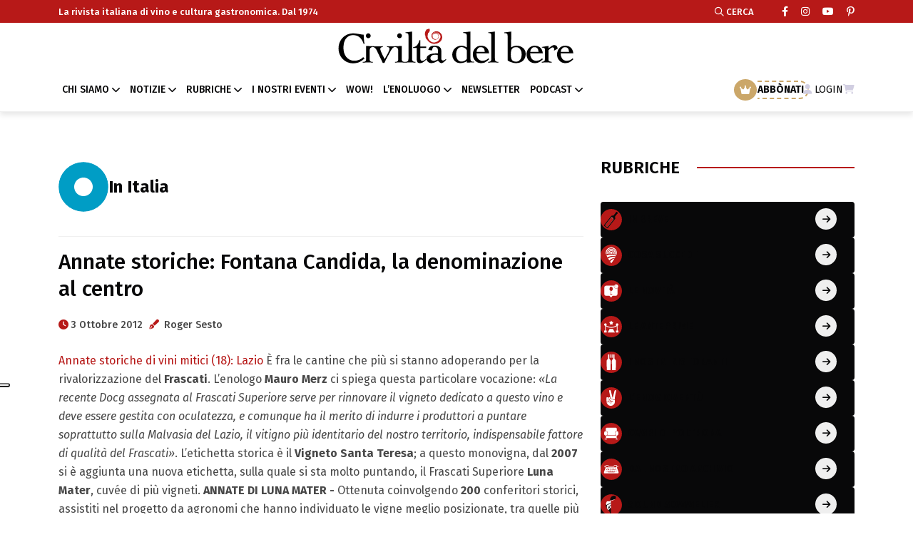

--- FILE ---
content_type: image/svg+xml
request_url: https://www.civiltadelbere.com/wp-content/uploads/2025/03/anteprime.svg
body_size: 591
content:
<?xml version="1.0" encoding="utf-8"?>
<!-- Generator: Adobe Illustrator 26.4.1, SVG Export Plug-In . SVG Version: 6.00 Build 0)  -->
<svg version="1.1" id="Livello_1" xmlns="http://www.w3.org/2000/svg" xmlns:xlink="http://www.w3.org/1999/xlink" x="0px" y="0px"
	 viewBox="0 0 60.2 60.2" style="enable-background:new 0 0 60.2 60.2;" xml:space="preserve">
<style type="text/css">
	.st0{fill:#B71918;}
	.st1{fill:#FFFFFF;}
</style>
<path class="st0" d="M30.1,0.1c-16.57,0-30,13.43-30,30c0,16.57,13.43,30,30,30c16.57,0,30-13.43,30-30
	C60.1,13.53,46.67,0.1,30.1,0.1z"/>
<g>
	<path class="st1" d="M25.59,36.41L19.74,46.8h20.73l-5.85-10.39H25.59z"/>
	<path class="st1" d="M47.76,27.61c1.36-0.48,2.34-1.79,2.34-3.31c0-1.94-1.58-3.52-3.52-3.52s-3.52,1.58-3.52,3.52
		c0,1.02,0.43,1.93,1.12,2.57c-0.73,0.46-1.69,1.01-2.84,1.56c-2.55,1.22-6.57,2.67-11.26,2.67c-4.69,0-8.71-1.45-11.26-2.67
		c-1.14-0.55-2.1-1.1-2.84-1.56c0.69-0.64,1.12-1.56,1.12-2.57c0-1.94-1.58-3.52-3.52-3.52s-3.52,1.58-3.52,3.52
		c0,1.53,0.98,2.83,2.34,3.31v13.76H10.1v5.43h7.03v-5.43h-2.34V28.88c0.78,0.49,1.78,1.06,2.98,1.63
		c2.78,1.34,7.17,2.93,12.34,2.93c5.16,0,9.56-1.59,12.34-2.93c1.19-0.57,2.19-1.15,2.98-1.63v12.49h-2.34v5.43h7.03v-5.43h-2.34
		V27.61z"/>
	<path class="st1" d="M26.38,24.84l3.72-1.32l3.72,1.32l-0.11-3.94l2.41-3.13l-3.78-1.12L30.1,13.4l-2.23,3.25l-3.78,1.12l2.41,3.13
		L26.38,24.84z"/>
</g>
</svg>


--- FILE ---
content_type: image/svg+xml
request_url: https://www.civiltadelbere.com/wp-content/uploads/2025/03/archivio.svg
body_size: 998
content:
<?xml version="1.0" encoding="utf-8"?>
<!-- Generator: Adobe Illustrator 26.4.1, SVG Export Plug-In . SVG Version: 6.00 Build 0)  -->
<svg version="1.1" id="Livello_1" xmlns="http://www.w3.org/2000/svg" xmlns:xlink="http://www.w3.org/1999/xlink" x="0px" y="0px"
	 viewBox="0 0 60.2 60.2" style="enable-background:new 0 0 60.2 60.2;" xml:space="preserve">
<style type="text/css">
	.st0{fill:#B71918;}
	.st1{fill:#FFFFFF;}
</style>
<path class="st0" d="M30.1,0.1c-16.57,0-30,13.43-30,30s13.43,30,30,30s30-13.43,30-30S46.67,0.1,30.1,0.1z"/>
<path class="st1" d="M39.15,18.79c-0.2,0-0.39,0.08-0.53,0.23l-2.81,2.79H24.38l-2.81-2.79c-0.14-0.15-0.33-0.23-0.53-0.23h-6.03
	c-0.42,0-0.75,0.33-0.75,0.75v2.26h-1.51v-0.75c0-0.42-0.33-0.75-0.75-0.75c-0.42,0-0.75,0.33-0.75,0.75v3.02
	c0,0.42,0.33,0.75,0.75,0.75c0.42,0,0.75-0.33,0.75-0.75v-0.75h1.51v2.13L9.79,37.37c-0.03,0.09-0.05,0.18-0.05,0.27v3.02
	c0,0.2,0.08,0.39,0.23,0.53c0.14,0.15,0.33,0.23,0.53,0.23h39.21c0.42,0,0.75-0.33,0.75-0.75v-3.02c0-0.09-0.02-0.18-0.05-0.27
	l-4.48-11.93v-2.13h1.51v0.75c0,0.42,0.33,0.75,0.75,0.75s0.75-0.33,0.75-0.75v-3.02c0-0.42-0.33-0.75-0.75-0.75
	s-0.75,0.33-0.75,0.75v0.75h-1.51v-2.26c0-0.42-0.33-0.75-0.75-0.75H39.15z M15.77,20.3h4.96l2.81,2.79
	c0.14,0.15,0.33,0.23,0.53,0.23h12.06c0.2,0,0.39-0.08,0.53-0.23l2.81-2.79h4.96v4.52H15.77V20.3z M42.16,30.85h1.51
	c0.42,0,0.75,0.33,0.75,0.75c0,0.42-0.33,0.75-0.75,0.75h-1.51c-0.42,0-0.75-0.33-0.75-0.75C41.41,31.19,41.74,30.85,42.16,30.85z
	 M40.66,29.35c-0.42,0-0.75-0.33-0.75-0.75c0-0.42,0.33-0.75,0.75-0.75h1.51c0.42,0,0.75,0.33,0.75,0.75c0,0.42-0.33,0.75-0.75,0.75
	H40.66z M36.13,30.85h3.02c0.42,0,0.75,0.33,0.75,0.75c0,0.42-0.33,0.75-0.75,0.75h-3.02c-0.42,0-0.75-0.33-0.75-0.75
	C35.38,31.19,35.71,30.85,36.13,30.85z M35.38,28.59c0-0.42,0.33-0.75,0.75-0.75h1.51c0.42,0,0.75,0.33,0.75,0.75
	c0,0.42-0.33,0.75-0.75,0.75h-1.51C35.71,29.35,35.38,29.01,35.38,28.59z M31.61,30.85h1.51c0.42,0,0.75,0.33,0.75,0.75
	c0,0.42-0.33,0.75-0.75,0.75h-1.51c-0.42,0-0.75-0.33-0.75-0.75C30.85,31.19,31.19,30.85,31.61,30.85z M30.85,28.59
	c0-0.42,0.33-0.75,0.75-0.75h1.51c0.42,0,0.75,0.33,0.75,0.75c0,0.42-0.33,0.75-0.75,0.75h-1.51
	C31.19,29.35,30.85,29.01,30.85,28.59z M31.61,33.87h3.02c0.42,0,0.75,0.33,0.75,0.75c0,0.42-0.33,0.75-0.75,0.75h-3.02
	c-0.42,0-0.75-0.33-0.75-0.75C30.85,34.2,31.19,33.87,31.61,33.87z M21.05,30.85h3.02c0.42,0,0.75,0.33,0.75,0.75
	c0,0.42-0.33,0.75-0.75,0.75h-3.02c-0.42,0-0.75-0.33-0.75-0.75C20.3,31.19,20.63,30.85,21.05,30.85z M19.54,29.35h-1.51
	c-0.42,0-0.75-0.33-0.75-0.75c0-0.42,0.33-0.75,0.75-0.75h1.51c0.42,0,0.75,0.33,0.75,0.75C20.3,29.01,19.97,29.35,19.54,29.35z
	 M21.81,28.59c0-0.42,0.33-0.75,0.75-0.75h1.51c0.42,0,0.75,0.33,0.75,0.75c0,0.42-0.33,0.75-0.75,0.75h-1.51
	C22.14,29.35,21.81,29.01,21.81,28.59z M25.58,33.87h3.02c0.42,0,0.75,0.33,0.75,0.75c0,0.42-0.33,0.75-0.75,0.75h-3.02
	c-0.42,0-0.75-0.33-0.75-0.75C24.82,34.2,25.15,33.87,25.58,33.87z M28.59,32.36h-1.51c-0.42,0-0.75-0.33-0.75-0.75
	c0-0.42,0.33-0.75,0.75-0.75h1.51c0.42,0,0.75,0.33,0.75,0.75C29.35,32.03,29.01,32.36,28.59,32.36z M28.59,29.35h-1.51
	c-0.42,0-0.75-0.33-0.75-0.75c0-0.42,0.33-0.75,0.75-0.75h1.51c0.42,0,0.75,0.33,0.75,0.75C29.35,29.01,29.01,29.35,28.59,29.35z
	 M16.53,30.85h1.51c0.42,0,0.75,0.33,0.75,0.75c0,0.42-0.33,0.75-0.75,0.75h-1.51c-0.42,0-0.75-0.33-0.75-0.75
	C15.77,31.19,16.1,30.85,16.53,30.85z M16.53,35.38h-1.51c-0.42,0-0.75-0.33-0.75-0.75c0-0.42,0.33-0.75,0.75-0.75h1.51
	c0.42,0,0.75,0.33,0.75,0.75C17.28,35.05,16.95,35.38,16.53,35.38z M18.04,38.39c-0.42,0-0.75-0.33-0.75-0.75
	c0-0.42,0.33-0.75,0.75-0.75s0.75,0.33,0.75,0.75C18.79,38.06,18.46,38.39,18.04,38.39z M18.79,34.62c0-0.42,0.33-0.75,0.75-0.75
	h3.02c0.42,0,0.75,0.33,0.75,0.75c0,0.42-0.33,0.75-0.75,0.75h-3.02C19.12,35.38,18.79,35.05,18.79,34.62z M39.15,38.39h-18.1
	c-0.42,0-0.75-0.33-0.75-0.75c0-0.42,0.33-0.75,0.75-0.75h18.1c0.42,0,0.75,0.33,0.75,0.75C39.9,38.06,39.57,38.39,39.15,38.39z
	 M40.66,35.38h-3.02c-0.42,0-0.75-0.33-0.75-0.75c0-0.42,0.33-0.75,0.75-0.75h3.02c0.42,0,0.75,0.33,0.75,0.75
	C41.41,35.05,41.08,35.38,40.66,35.38z M42.16,38.39c-0.42,0-0.75-0.33-0.75-0.75c0-0.42,0.33-0.75,0.75-0.75s0.75,0.33,0.75,0.75
	C42.92,38.06,42.59,38.39,42.16,38.39z M45.18,35.38h-1.51c-0.42,0-0.75-0.33-0.75-0.75c0-0.42,0.33-0.75,0.75-0.75h1.51
	c0.42,0,0.75,0.33,0.75,0.75C45.94,35.05,45.6,35.38,45.18,35.38z"/>
</svg>


--- FILE ---
content_type: image/svg+xml
request_url: https://www.civiltadelbere.com/wp-content/uploads/2025/05/News.svg
body_size: 735
content:
<?xml version="1.0" encoding="utf-8"?>
<!-- Generator: Adobe Illustrator 26.4.1, SVG Export Plug-In . SVG Version: 6.00 Build 0)  -->
<svg version="1.1" id="Livello_1" xmlns="http://www.w3.org/2000/svg" xmlns:xlink="http://www.w3.org/1999/xlink" x="0px" y="0px"
	 width="60.2px" height="60.2px" viewBox="0 0 60.2 60.2" style="enable-background:new 0 0 60.2 60.2;" xml:space="preserve">
<style type="text/css">
	.st0{fill:#B71918;}
	.st1{fill:none;stroke:#FFFFFF;stroke-width:0.3311;stroke-linejoin:round;stroke-miterlimit:10;}
</style>
<g id="Livello_1_00000178925247550372080020000005416243138981541537_">
	<path class="st0" d="M41.2,2.2C25.8-3.9,8.3,3.6,2.2,19S3.6,51.9,19,58s32.8-1.4,38.9-16.8C64.1,25.8,56.6,8.3,41.2,2.2z
		 M48.1,11.6L47.9,12c0.2,0.3,0.2,0.7,0,1.1c-0.2,0.3-0.7,0.4-1,0.3l-6.4,8.1c0.4,0.3,0.7,6.1,0.4,6.5L20.2,54
		c-0.3,0.4-0.9,0.5-1.3,0.2L9.7,47c-0.4-0.3-0.5-0.9-0.2-1.3l20.7-26.2c0.3-0.4,5.2-1.2,6.3-1.1l6.4-8.1c-0.2-0.3-0.2-0.7,0-1.1
		c0.2-0.3,0.7-0.4,1-0.3l0.3-0.3c0.4-0.5,1-0.6,1.4-0.3l2.4,1.9C48.4,10.5,48.5,11.2,48.1,11.6z"/>
</g>
<g id="Livello_4">
</g>
<g id="Livello_2_00000079474436339869260500000005772851410115726238_">
	<g>
		<path class="st0" d="M15.7,49.1L15.6,49l-0.1-0.1L15.7,49.1z"/>
		<path class="st0" d="M31.7,26c-0.1-0.1-0.1-0.2-0.2-0.2l-1-2.5c0.5-0.7,2.5,0,4.3,1.8c0,0,1.4,1.3,1.1,1.9l-1.3,1.7L32,28.3
			L31.7,26z"/>
		<path class="st0" d="M30.4,23.2l-17.2,22l0,0c-0.5,0.7,0.6,2.4,2.4,3.9c1.9,1.4,3.8,2.1,4.3,1.4l16.8-21.4c0-0.1,0-0.1-0.1-0.1
			c-0.9-0.1-2.3-0.7-3.7-1.8"/>
	</g>
	<path class="st0" d="M34.7,28.3"/>
</g>
<g id="Livello_3">
	<path class="st1" d="M30.4,23.2l-17.2,22l0,0c-0.5,0.7,0.6,2.4,2.6,4L15.5,49c1.9,1.5,3.9,2.2,4.5,1.6l16.8-21.4
		c0-0.1,0-0.1-0.1-0.1c-0.9-0.1-2.3-0.7-3.7-1.8C31,25.7,29.9,23.9,30.4,23.2c0.5-0.7,2.5,0,4.3,1.8c0,0,1.4,1.3,1.1,1.9
		c-0.3,0.7-2.5-0.4-3.3-2l-0.9,1.2"/>
</g>
</svg>


--- FILE ---
content_type: image/svg+xml
request_url: https://www.civiltadelbere.com/wp-content/uploads/2025/03/Enogioventu.svg
body_size: 1127
content:
<?xml version="1.0" encoding="utf-8"?>
<!-- Generator: Adobe Illustrator 26.4.1, SVG Export Plug-In . SVG Version: 6.00 Build 0)  -->
<svg version="1.1" id="Livello_1" xmlns="http://www.w3.org/2000/svg" xmlns:xlink="http://www.w3.org/1999/xlink" x="0px" y="0px"
	 viewBox="0 0 60.2 60.2" style="enable-background:new 0 0 60.2 60.2;" xml:space="preserve">
<style type="text/css">
	.st0{fill:#B71918;}
	.st1{fill:#FFFFFF;}
</style>
<path class="st0" d="M30.1,0.1c-16.57,0-30,13.43-30,30s13.43,30,30,30s30-13.43,30-30S46.67,0.1,30.1,0.1z"/>
<g>
	<path class="st1" d="M43.73,9.75c-0.18-1.04-1-1.77-2-1.81c-1.09-0.04-1.99,0.62-2.28,1.71c-0.72,2.7-1.43,5.41-2.14,8.11
		c-0.94,3.56-1.88,7.12-2.82,10.69c-0.09,0.35-0.19,0.69-0.63,0.69c-0.45,0-0.53-0.34-0.62-0.7c-0.64-2.69-1.29-5.37-1.93-8.06
		c-0.24-1-0.48-1.99-0.71-2.99c-0.6-2.5-1.19-5-1.79-7.5c-0.35-1.46-1.58-2.26-2.95-1.95c-1.33,0.3-2.13,1.6-1.83,3.04
		c0.44,2.14,0.9,4.28,1.34,6.43c0.12,0.58,0.24,1.16,0.36,1.74c0.81,4.1,1.86,8.16,2.46,12.27c3.94,1.15,7.95,2.32,12.02,3.51
		c0-0.22,0.01-0.38,0-0.54c-0.18-3.51,0.14-6.98,0.73-10.42c0.13-0.78,0.28-1.56,0.44-2.34c0.76-3.7,1.56-7.38,2.33-11.08
		C43.76,10.3,43.77,10.01,43.73,9.75z"/>
	<path class="st1" d="M39.89,36.06c-3.7-1.1-7.4-2.2-11.11-3.26c-0.43-0.12-0.94-0.11-1.38,0c-0.98,0.25-1.63,1.18-1.63,2.18
		c0,1.04,0.65,1.94,1.7,2.26c1.88,0.57,3.77,1.11,5.66,1.66c0.62,0.18,1.26,0.33,1.86,0.57c0.19,0.08,0.42,0.4,0.4,0.6
		c-0.02,0.18-0.31,0.36-0.52,0.5c-0.09,0.06-0.25,0.03-0.37,0.04c-2.12,0.18-3.69,1.22-4.61,3.13c-0.33,0.68-0.41,1.48-0.57,2.23
		c-0.08,0.38-0.13,0.75-0.61,0.74c-0.51-0.02-0.59-0.4-0.55-0.81c0.04-0.39,0.07-0.79,0.16-1.18c0.52-2.25,1.9-3.81,4.11-4.82
		c-1.52-0.45-2.93-0.86-4.39-1.29c0.06,1.84-0.62,3.21-2.34,3.82c-1.61,0.57-2.97,0.02-4.02-1.3c-1.15,1.41-2.77,2.03-4.85,0.98
		c0.02,0.16,0.03,0.3,0.07,0.44c0.44,1.58,1.09,3.07,2.07,4.39c2.89,3.9,6.59,6.05,11.62,5.21c5.01-0.83,9.25-5.27,9.69-10.32
		c0.16-1.77,0.02-3.57-0.01-5.36C40.28,36.32,40.05,36.11,39.89,36.06z"/>
	<path class="st1" d="M18.76,41.5c1.34,0.01,2.34-1.03,2.35-2.44c0.01-1.43,0-2.86,0-4.29c0-1.45,0.01-2.89,0-4.34
		c-0.01-1.39-1-2.4-2.33-2.4c-1.32,0-2.32,1.01-2.33,2.41c-0.01,2.87-0.01,5.75,0,8.62C16.46,40.45,17.45,41.49,18.76,41.5z"/>
	<path class="st1" d="M22.28,39.36c0.08,1.52,1.61,2.5,3.04,2.02c0.98-0.33,1.53-1.19,1.58-2.35c0.02-0.51-0.1-0.82-0.59-1.1
		c-2.22-1.3-2.29-4.61-0.04-5.84c1.01-0.56,0.49-2.49,0.19-3.05c-0.47-0.86-1.57-1.19-2.51-0.93c-1,0.29-1.67,1.12-1.68,2.2
		c-0.03,1.95-0.01,3.9-0.01,5.85C22.26,37.22,22.22,38.29,22.28,39.36z"/>
</g>
</svg>


--- FILE ---
content_type: image/svg+xml
request_url: https://www.civiltadelbere.com/wp-content/uploads/2025/03/soundsommelier.svg
body_size: 552
content:
<?xml version="1.0" encoding="utf-8"?>
<!-- Generator: Adobe Illustrator 26.4.1, SVG Export Plug-In . SVG Version: 6.00 Build 0)  -->
<svg version="1.1" id="Livello_1" xmlns="http://www.w3.org/2000/svg" xmlns:xlink="http://www.w3.org/1999/xlink" x="0px" y="0px"
	 viewBox="0 0 60.2 60.2" style="enable-background:new 0 0 60.2 60.2;" xml:space="preserve">
<style type="text/css">
	.st0{fill:#FFFFFF;}
	.st1{fill:#B71918;}
</style>
<g id="Paper_Plane">
	<path class="st0" d="M24.4,35.9c8.1,8.1-1-1,10.9,10.9c0.3,0.3,0.7,0.3,1,0c0.1-0.1,0.1-0.1,0.1-0.2L52.1,13L24.4,35.9z"/>
	<path class="st0" d="M8.6,22c-0.4,0.1-0.6,0.5-0.5,0.9c0,0.1,0.1,0.3,0.2,0.4l8.6,6.8l32-17.8L8.6,22z"/>
	<path class="st0" d="M22.7,35.2L47.2,15L17.6,31.5l-0.3,15.7l5.1-11.7C22.5,35.4,22.6,35.3,22.7,35.2L22.7,35.2z"/>
	<path class="st0" d="M18.8,47.9l8-7.5l-3.3-3.3L18.8,47.9z"/>
</g>
<path class="st1" d="M39.5,14.9c-2.8,2.1-6.9,3.5-10.6,1.6c0,13.6,0,27.3,0,40.8c0,0.1-1.3,0-1.8,0c0.5-7-3.5-9.9-6.8-13.7
	c-2.7-3.2-5.6-7-5.6-12.6c0-3.8,1.6-7.8,3-10.8h9.2c0-2.5,0-5.2,0.3-7.6c0.2-1.2,1-2.8,1.7-3.8c1.7-2.3,5.5-4.9,9.7-4.6
	c2.3,0.2,4.7,1.9,4.7,4.7C43.2,11.5,41.4,13.5,39.5,14.9 M30.1,0.1c-16.6,0-30,13.4-30,30c0,16.6,13.4,30,30,30s30-13.4,30-30
	C60.1,13.5,46.7,0.1,30.1,0.1"/>
</svg>


--- FILE ---
content_type: image/svg+xml
request_url: https://www.civiltadelbere.com/wp-content/uploads/2025/03/In-evidenza.svg
body_size: 582
content:
<?xml version="1.0" encoding="utf-8"?>
<!-- Generator: Adobe Illustrator 26.4.1, SVG Export Plug-In . SVG Version: 6.00 Build 0)  -->
<svg version="1.1" id="Livello_1" xmlns="http://www.w3.org/2000/svg" xmlns:xlink="http://www.w3.org/1999/xlink" x="0px" y="0px"
	 viewBox="0 0 60.2 60.2" style="enable-background:new 0 0 60.2 60.2;" xml:space="preserve">
<style type="text/css">
	.st0{fill:#B71918;}
	.st1{fill:#FFFFFF;}
</style>
<path class="st0" d="M30.1,0.1c-16.57,0-30,13.43-30,30s13.43,30,30,30s30-13.43,30-30S46.67,0.1,30.1,0.1z"/>
<rect x="7.6" y="36.43" transform="matrix(0.9304 -0.3667 0.3667 0.9304 -13.4342 5.7847)" class="st1" width="1.83" height="3.65"/>
<path class="st1" d="M37.11,37.77c-4.82-1.94-10.21-1.93-15.02,0.04l-0.85,0.34l3.02,7.65l-5.1,2.01l-3.02-7.65l-3.4,1.34L9.38,33
	l9.35-3.69c4.86-1.85,8.8-5.52,11-10.23l0.89-1.95l8.47,21.47L37.11,37.77z"/>
<path class="st1" d="M41.64,32.08l-1.68-0.73c1.2-2.78-0.07-6.01-2.85-7.21l0.73-1.68C41.55,24.07,43.25,28.37,41.64,32.08z"/>
<path class="st1" d="M46.68,34.25L45,33.53c1.16-2.67,1.21-5.69,0.14-8.39c-1.06-2.71-3.16-4.88-5.83-6.04l0.73-1.68
	C46.51,20.24,49.48,27.77,46.68,34.25z"/>
<path class="st1" d="M50.02,35.72c1.75-4,1.82-8.53,0.2-12.59c-1.59-4.07-4.74-7.33-8.75-9.06l0.73-1.68
	c9.26,4.03,13.5,14.79,9.49,24.05L50.02,35.72z"/>
</svg>
